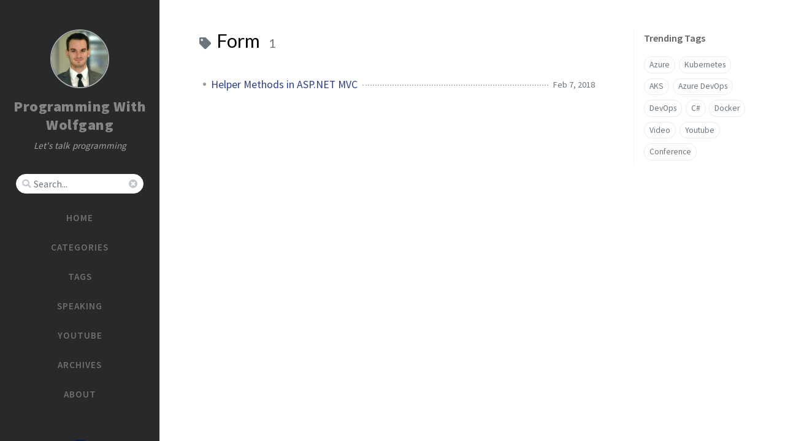

--- FILE ---
content_type: text/html
request_url: https://programmingwithwolfgang.com/tags/form/
body_size: 3804
content:
<!DOCTYPE html><html lang="en" ><head><meta http-equiv="Content-Type" content="text/html; charset=UTF-8"><meta name="viewport" content="width=device-width, initial-scale=1, shrink-to-fit=no"><meta name="generator" content="Jekyll v4.2.2" /><meta property="og:title" content="Form" /><meta property="og:locale" content="en" /><meta name="description" content="A tech blog focusing on DevOps, Cloud, Azure, Kubernetes and Software Architecture." /><meta property="og:description" content="A tech blog focusing on DevOps, Cloud, Azure, Kubernetes and Software Architecture." /><link rel="canonical" href="/tags/form/" /><meta property="og:url" content="/tags/form/" /><meta property="og:site_name" content="Programming With Wolfgang" /><meta property="og:type" content="website" /><meta name="twitter:card" content="summary" /><meta property="twitter:title" content="Form" /><meta name="twitter:site" content="@wolfgang_ofner" /><meta name="google-site-verification" content="xxsPm-h6A0B6a0QMgqXO80PU4DbMt4Dq06p-SGzB3TU" /> <script type="application/ld+json"> {"@context":"https://schema.org","@type":"WebPage","description":"A tech blog focusing on DevOps, Cloud, Azure, Kubernetes and Software Architecture.","headline":"Form","url":"/tags/form/"}</script><title>Form | Programming With Wolfgang</title><link rel="apple-touch-icon" sizes="180x180" href="/assets/img/favicons/apple-touch-icon.png"><link rel="icon" type="image/png" sizes="32x32" href="/assets/img/favicons/favicon-32x32.png"><link rel="icon" type="image/png" sizes="16x16" href="/assets/img/favicons/favicon-16x16.png"><link rel="manifest" href="/assets/img/favicons/site.webmanifest"><link rel="shortcut icon" href="/assets/img/favicons/favicon.ico"><meta name="apple-mobile-web-app-title" content="Programming With Wolfgang"><meta name="application-name" content="Programming With Wolfgang"><meta name="msapplication-TileColor" content="#da532c"><meta name="msapplication-config" content="/assets/img/favicons/browserconfig.xml"><meta name="theme-color" content="#ffffff"><link rel="preconnect" href="https://fonts.googleapis.com" ><link rel="dns-prefetch" href="https://fonts.googleapis.com" ><link rel="preconnect" href="https://fonts.gstatic.com" crossorigin><link rel="dns-prefetch" href="https://fonts.gstatic.com" crossorigin><link rel="preconnect" href="https://fonts.googleapis.com" ><link rel="dns-prefetch" href="https://fonts.googleapis.com" ><link rel="preconnect" href="https://cdn.jsdelivr.net" ><link rel="dns-prefetch" href="https://cdn.jsdelivr.net" ><link rel="stylesheet" href="https://fonts.googleapis.com/css2?family=Lato&family=Source+Sans+Pro:wght@400;600;700;900&display=swap"><link rel="preconnect" href="https://www.google-analytics.com" crossorigin="use-credentials"><link rel="dns-prefetch" href="https://www.google-analytics.com"><link rel="preconnect" href="https://www.googletagmanager.com" crossorigin="anonymous"><link rel="dns-prefetch" href="https://www.googletagmanager.com"><link rel="stylesheet" href="https://cdn.jsdelivr.net/npm/bootstrap@4/dist/css/bootstrap.min.css"><link rel="stylesheet" href="https://cdn.jsdelivr.net/npm/@fortawesome/fontawesome-free@5.11.2/css/all.min.css"><link rel="stylesheet" href="/assets/css/style.css"> <script src="https://cdn.jsdelivr.net/npm/jquery@3/dist/jquery.min.js"></script> <script type="text/javascript"> (function (c, l, a, r, i, t, y) { c[a] = c[a] || function () { (c[a].q = c[a].q || []).push(arguments) }; t = l.createElement(r); t.async = 1; t.src = "https://www.clarity.ms/tag/" + i; y = l.getElementsByTagName(r)[0]; y.parentNode.insertBefore(t, y); })(window, document, "clarity", "script", "hc0wl2v6mn"); </script> <script type="text/javascript"> class ModeToggle { static get MODE_KEY() { return "mode"; } static get MODE_ATTR() { return "data-mode"; } static get DARK_MODE() { return "dark"; } static get LIGHT_MODE() { return "light"; } static get ID() { return "mode-toggle"; } constructor() { if (this.hasMode) { if (this.isDarkMode) { if (!this.isSysDarkPrefer) { this.setDark(); } } else { if (this.isSysDarkPrefer) { this.setLight(); } } } let self = this; /* always follow the system prefers */ this.sysDarkPrefers.addEventListener("change", () => { if (self.hasMode) { if (self.isDarkMode) { if (!self.isSysDarkPrefer) { self.setDark(); } } else { if (self.isSysDarkPrefer) { self.setLight(); } } self.clearMode(); } self.notify(); }); } /* constructor() */ get sysDarkPrefers() { return window.matchMedia("(prefers-color-scheme: dark)"); } get isSysDarkPrefer() { return this.sysDarkPrefers.matches; } get isDarkMode() { return this.mode === ModeToggle.DARK_MODE; } get isLightMode() { return this.mode === ModeToggle.LIGHT_MODE; } get hasMode() { return this.mode != null; } get mode() { return sessionStorage.getItem(ModeToggle.MODE_KEY); } /* get the current mode on screen */ get modeStatus() { if (this.isDarkMode || (!this.hasMode && this.isSysDarkPrefer)) { return ModeToggle.DARK_MODE; } else { return ModeToggle.LIGHT_MODE; } } setDark() { $('html').attr(ModeToggle.MODE_ATTR, ModeToggle.DARK_MODE); sessionStorage.setItem(ModeToggle.MODE_KEY, ModeToggle.DARK_MODE); } setLight() { $('html').attr(ModeToggle.MODE_ATTR, ModeToggle.LIGHT_MODE); sessionStorage.setItem(ModeToggle.MODE_KEY, ModeToggle.LIGHT_MODE); } clearMode() { $('html').removeAttr(ModeToggle.MODE_ATTR); sessionStorage.removeItem(ModeToggle.MODE_KEY); } /* Notify another plugins that the theme mode has changed */ notify() { window.postMessage({ direction: ModeToggle.ID, message: this.modeStatus }, "*"); } } /* ModeToggle */ const toggle = new ModeToggle(); function flipMode() { if (toggle.hasMode) { if (toggle.isSysDarkPrefer) { if (toggle.isLightMode) { toggle.clearMode(); } else { toggle.setLight(); } } else { if (toggle.isDarkMode) { toggle.clearMode(); } else { toggle.setDark(); } } } else { if (toggle.isSysDarkPrefer) { toggle.setLight(); } else { toggle.setDark(); } } toggle.notify(); } /* flipMode() */ </script><body data-spy="scroll" data-target="#toc" data-topbar-visible="true"><div id="sidebar" class="d-flex flex-column align-items-end"><div class="profile-wrapper text-center"><div id="avatar"> <a href="/" class="mx-auto"> <img src="/assets/img/author/author-wolfgang-ofner.jpg" alt="avatar" onerror="this.style.display='none'"> </a></div><div class="site-title mt-3"> <a href="/">Programming With Wolfgang</a></div><div class="site-subtitle font-italic">Let's talk programming</div></div><div class="w-100 d-flex justify-content-center"> <i id="search-trigger" class="fas fa-search fa-fw"></i> <span id="search-wrapper" class="align-items-center"> <i class="fas fa-search fa-fw"></i> <input class="form-control" id="search-input" type="search" placeholder="Search..."> <i class="fa fa-times-circle fa-fw" id="search-cleaner"></i> </span></div><ul class="w-100" style="margin-top: 1em;"><li class="nav-item"> <a href="/" class="nav-link"> <i class="fa-fw fas fa-home ml-xl-3 mr-xl-3 unloaded"></i> <span>HOME</span> </a><li class="nav-item"> <a href="/categories/" class="nav-link"> <i class="fa-fw fas fa-stream ml-xl-3 mr-xl-3 unloaded"></i> <span>CATEGORIES</span> </a><li class="nav-item"> <a href="/tags/" class="nav-link"> <i class="fa-fw fas fa-tag ml-xl-3 mr-xl-3 unloaded"></i> <span>TAGS</span> </a><li class="nav-item"> <a href="/speaking/" class="nav-link"> <i class="fa-fw fas fa-microphone ml-xl-3 mr-xl-3 unloaded"></i> <span>SPEAKING</span> </a><li class="nav-item"> <a href="/youtube/" class="nav-link"> <i class="fa-fw fas fa-video ml-xl-3 mr-xl-3 unloaded"></i> <span>YOUTUBE</span> </a><li class="nav-item"> <a href="/archives/" class="nav-link"> <i class="fa-fw fas fa-archive ml-xl-3 mr-xl-3 unloaded"></i> <span>ARCHIVES</span> </a><li class="nav-item"> <a href="/about/" class="nav-link"> <i class="fa-fw fas fa-info ml-xl-3 mr-xl-3 unloaded"></i> <span>ABOUT</span> </a></ul><div class="w-100" style="margin-top: 1em; text-align: center;"> <img src="/assets/img/author/azure-solutions-architect-expert.png" alt="Azure Solutions Architect Expert" width="200px" height="200px"></div><div class="sidebar-bottom mt-auto d-flex flex-wrap justify-content-center align-items-center"> <button class="mode-toggle btn" aria-label="Switch Mode"> <i class="fas fa-adjust"></i> </button> <a href="https://github.com/wolfgangofner" aria-label="github" target="_blank" rel="noopener"> <i class="fab fa-github-alt"></i> </a> <a href="https://twitter.com/wolfgang_ofner" aria-label="twitter" target="_blank" rel="noopener"> <i class="fab fa-twitter"></i> </a> <a href="https://www.linkedin.com/in/wolfgangofner" aria-label="linkedin" target="_blank" rel="noopener"> <i class="fab fa-linkedin"></i> </a> <a href="https://www.youtube.com/channel/UCmiFK5vpvsi6j6gD7W_rsVQ" aria-label="Youtube" target="_blank" rel="noopener"> <i class="fab fa-youtube"></i> </a> <a href="/feed.xml" aria-label="rss" > <i class="fas fa-rss"></i> </a></div></div><div id="topbar-wrapper" class="d-sm-none row justify-content-center"><div id="topbar" class="col-11 d-flex h-100 align-items-center justify-content-between"> <span id="breadcrumb"> <span> <a href="/"> Home </a> </span> <span> <a href="/tags"> Tags </a> </span> <span>Form</span> </span> <i id="sidebar-trigger" class="fas fa-bars fa-fw"></i><div id="topbar-title"> Tag</div><div style="visibility:hidden;"> <i id="search-trigger" class="fas fa-search fa-fw"></i> <span id="search-wrapper" class="align-items-center"> <i class="fas fa-search fa-fw"></i> <input class="form-control" id="search-input" type="search" aria-label="search" autocomplete="off" placeholder="Search..."> </span> <span id="search-cancel" >Cancel</span></div></div></div><div id="main-wrapper"><div id="main"><div class="row"><div id="core-wrapper" class="col-12 col-lg-11 col-xl-8"><div class="post pl-1 pr-1 pl-sm-2 pr-sm-2 pl-md-4 pr-md-4"><div id="page-tag"><h1 class="pl-lg-2"> <i class="fa fa-tag fa-fw text-muted"></i> Form <span class="lead text-muted pl-2">1</span></h1><ul class="post-content pl-0"><li class="d-flex justify-content-between pl-md-3 pr-md-3"> <a href="/helper-methods-in-asp-net-mvc/">Helper Methods in ASP.NET MVC</a> <span class="dash flex-grow-1"></span> <span class="text-muted small" data-ts="1518026266" data-df="ll" > Feb 7, 2018 </span></ul></div></div></div><div id="panel-wrapper" class="col-xl-3 pl-2 text-muted"><div class="access"><div id="access-tags"><div class="panel-heading">Trending Tags</div><div class="d-flex flex-wrap mt-3 mb-1 mr-3"> <a class="post-tag" href="/tags/azure/">Azure</a> <a class="post-tag" href="/tags/kubernetes/">Kubernetes</a> <a class="post-tag" href="/tags/aks/">AKS</a> <a class="post-tag" href="/tags/azure-devops/">Azure DevOps</a> <a class="post-tag" href="/tags/devops/">DevOps</a> <a class="post-tag" href="/tags/c/">C#</a> <a class="post-tag" href="/tags/docker/">Docker</a> <a class="post-tag" href="/tags/video/">Video</a> <a class="post-tag" href="/tags/youtube/">Youtube</a> <a class="post-tag" href="/tags/conference/">Conference</a></div></div></div></div></div></div><div id="search-result-wrapper" class="d-flex justify-content-center unloaded"><div class="col-12 col-sm-11 post-content"><div id="search-hints"><div id="access-tags"><div class="panel-heading">Trending Tags</div><div class="d-flex flex-wrap mt-3 mb-1 mr-3"> <a class="post-tag" href="/tags/azure/">Azure</a> <a class="post-tag" href="/tags/kubernetes/">Kubernetes</a> <a class="post-tag" href="/tags/aks/">AKS</a> <a class="post-tag" href="/tags/azure-devops/">Azure DevOps</a> <a class="post-tag" href="/tags/devops/">DevOps</a> <a class="post-tag" href="/tags/c/">C#</a> <a class="post-tag" href="/tags/docker/">Docker</a> <a class="post-tag" href="/tags/video/">Video</a> <a class="post-tag" href="/tags/youtube/">Youtube</a> <a class="post-tag" href="/tags/conference/">Conference</a></div></div></div><div id="search-results" class="d-flex flex-wrap justify-content-center text-muted mt-3"></div></div></div></div><div id="mask"></div><a id="back-to-top" href="#" aria-label="back-to-top" class="btn btn-lg btn-box-shadow" role="button"> <i class="fas fa-angle-up"></i> </a> <script src="https://cdn.jsdelivr.net/npm/simple-jekyll-search@1.10.0/dest/simple-jekyll-search.min.js"></script> <script> SimpleJekyllSearch({ searchInput: document.getElementById('search-input'), resultsContainer: document.getElementById('search-results'), json: '/assets/js/data/search.json', searchResultTemplate: '<div class="pl-1 pr-1 pl-sm-2 pr-sm-2 pl-lg-4 pr-lg-4 pl-xl-0 pr-xl-0"> <a href="{url}">{title}</a><div class="post-meta d-flex flex-column flex-sm-row text-muted mt-1 mb-1"> {categories} {tags}</div><p>{snippet}</p></div>', noResultsText: '<p class="mt-5">Oops! No result founds.</p>', templateMiddleware: function(prop, value, template) { if (prop === 'categories') { if (value === '') { return `${value}`; } else { return `<div class="mr-sm-4"><i class="far fa-folder fa-fw"></i>${value}</div>`; } } if (prop === 'tags') { if (value === '') { return `${value}`; } else { return `<div><i class="fa fa-tag fa-fw"></i>${value}</div>`; } } } }); </script> <script src="https://cdn.jsdelivr.net/combine/npm/dayjs@1/dayjs.min.js,npm/dayjs@1/locale/en.min.js,npm/dayjs@1/plugin/relativeTime.min.js,npm/dayjs@1/plugin/localizedFormat.min.js"></script> <script defer src="/assets/js/dist/misc.min.js"></script> <script src="https://cdn.jsdelivr.net/npm/bootstrap@4/dist/js/bootstrap.bundle.min.js"></script> <script defer src="/app.js"></script> <script defer src="https://www.googletagmanager.com/gtag/js?id=UA-112077092-1"></script> <script> document.addEventListener("DOMContentLoaded", function(event) { window.dataLayer = window.dataLayer || []; function gtag(){dataLayer.push(arguments);} gtag('js', new Date()); gtag('config', 'UA-112077092-1'); }); </script>


--- FILE ---
content_type: text/javascript
request_url: https://programmingwithwolfgang.com/assets/js/dist/misc.min.js
body_size: 1442
content:
/*!
 * Chirpy v5.1.0 (https://github.com/cotes2020/jekyll-theme-chirpy/)
 * © 2019 Cotes Chung
 * MIT Licensed
 */
$(function(){$(window).scroll(()=>{50<$(this).scrollTop()&&"none"===$("#sidebar-trigger").css("display")?$("#back-to-top").fadeIn():$("#back-to-top").fadeOut()}),$("#back-to-top").click(()=>($("body,html").animate({scrollTop:0},800),!1))}),$(function(){$(".mode-toggle").click(e=>{const t=$(e.target);let o=t.prop("tagName")==="button".toUpperCase()?t:t.parent();o.blur(),flipMode()})});const ScrollHelper=function(){const e=$("body"),t="data-topbar-visible",o=$("#topbar-wrapper").outerHeight();let a=0,l=!1,r=!1;return{hideTopbar:()=>e.attr(t,!1),showTopbar:()=>e.attr(t,!0),addScrollUpTask:()=>{a+=1,l=l||!0},popScrollUpTask:()=>--a,hasScrollUpTask:()=>0<a,topbarLocked:()=>!0===l,unlockTopbar:()=>l=!1,getTopbarHeight:()=>o,orientationLocked:()=>!0===r,lockOrientation:()=>r=!0,unLockOrientation:()=>r=!1}}(),LocaleHelper=($(function(){const e=$("#sidebar-trigger"),t=$("#search-trigger"),o=$("#search-cancel"),a=$("#main"),l=$("#topbar-title"),r=$("#search-wrapper"),n=$("#search-result-wrapper"),s=$("#search-results"),i=$("#search-input"),c=$("#search-hints"),d=function(){let e=0;return{block(){e=window.scrollY,$("html,body").scrollTop(0)},release(){$("html,body").scrollTop(e)},getOffset(){return e}}}(),p={on(){e.addClass("unloaded"),l.addClass("unloaded"),t.addClass("unloaded"),r.addClass("d-flex"),o.addClass("loaded")},off(){o.removeClass("loaded"),r.removeClass("d-flex"),e.removeClass("unloaded"),l.removeClass("unloaded"),t.removeClass("unloaded")}},u=function(){let e=!1;return{on(){e||(d.block(),n.removeClass("unloaded"),a.addClass("unloaded"),e=!0)},off(){e&&(s.empty(),c.hasClass("unloaded")&&c.removeClass("unloaded"),n.addClass("unloaded"),a.removeClass("unloaded"),d.release(),i.val(""),e=!1)},isVisible(){return e}}}();function f(){return o.hasClass("loaded")}t.click(function(){p.on(),u.on(),i.focus()}),o.click(function(){p.off(),u.off()}),i.focus(function(){r.addClass("input-focus")}),i.focusout(function(){r.removeClass("input-focus")}),i.on("input",()=>{""===i.val()?f()?c.removeClass("unloaded"):u.off():(u.on(),f()&&c.addClass("unloaded"))})}),$(function(){var e=function(){const e="sidebar-display";let t=!1;const o=$("body");return{toggle(){!1===t?o.attr(e,""):o.removeAttr(e),t=!t}}}();$("#sidebar-trigger").click(e.toggle),$("#mask").click(e.toggle)}),$(function(){$('[data-toggle="tooltip"]').tooltip()}),$(function(){const t=$("#search-input"),o=ScrollHelper.getTopbarHeight();let e,a=0;function l(){0!==$(window).scrollTop()&&(ScrollHelper.lockOrientation(),ScrollHelper.hideTopbar())}screen.orientation?screen.orientation.onchange=()=>{var e=screen.orientation.type;"landscape-primary"!==e&&"landscape-secondary"!==e||l()}:$(window).on("orientationchange",()=>{$(window).width()<$(window).height()&&l()}),$(window).scroll(()=>{e=e||!0}),setInterval(()=>{e&&(!function(){var e=$(this).scrollTop();if(!(Math.abs(a-e)<=o)){if(e>a)ScrollHelper.hideTopbar(),t.is(":focus")&&t.blur();else if(e+$(window).height()<$(document).height()){if(ScrollHelper.hasScrollUpTask())return;ScrollHelper.topbarLocked()?ScrollHelper.unlockTopbar():ScrollHelper.orientationLocked()?ScrollHelper.unLockOrientation():ScrollHelper.showTopbar()}a=e}}(),e=!1)},250)}),$(function(){var t="div.post>h1:first-of-type";const o=$(t),n=$("#topbar-title");if(0!==o.length&&!o.hasClass("dynamic-title")&&!n.is(":hidden")){const s=n.text().trim();let a=o.text().trim(),l=!1,r=0;($("#page-category").length||$("#page-tag").length)&&/\s/.test(a)&&(a=a.replace(/[0-9]/g,"").trim()),o.offset().top<$(window).scrollTop()&&n.text(a);let e=new IntersectionObserver(e=>{var t,o;l?(o=$(window).scrollTop(),t=r<o,r=o,o=e[0],t?0===o.intersectionRatio&&n.text(a):1===o.intersectionRatio&&n.text(s)):l=!0},{rootMargin:"-48px 0px 0px 0px",threshold:[0,1]});e.observe(document.querySelector(t)),n.click(function(){$("body,html").animate({scrollTop:0},800)})}}),function(){const e=$('meta[name="prefer-datetime-locale"]'),t=0<e.length?e.attr("content").toLowerCase():$("html").attr("lang").substr(0,2),o="data-ts",a="data-df";return{locale:()=>t,attrTimestamp:()=>o,attrDateFormat:()=>a,getTimestamp:e=>Number(e.attr(o)),getDateFormat:e=>e.attr(a)}}());$(function(){dayjs.locale(LocaleHelper.locale()),dayjs.extend(window.dayjs_plugin_localizedFormat),$(`[${LocaleHelper.attrTimestamp()}]`).each(function(){const e=dayjs.unix(LocaleHelper.getTimestamp($(this)));var t=e.format(LocaleHelper.getDateFormat($(this))),t=($(this).text(t),$(this).removeAttr(LocaleHelper.attrTimestamp()),$(this).removeAttr(LocaleHelper.attrDateFormat()),$(this).attr("data-toggle"));void 0!==t&&"tooltip"===t&&(t=e.format("llll"),$(this).attr("data-original-title",t))})});